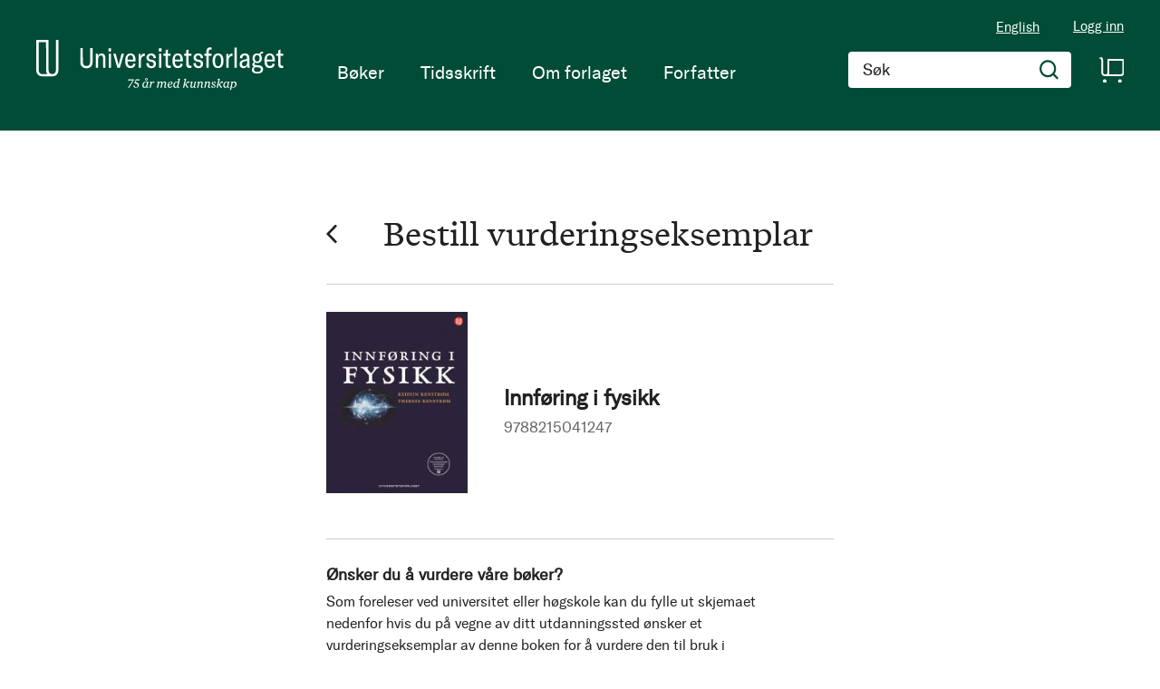

--- FILE ---
content_type: application/javascript; charset=UTF-8
request_url: https://www.universitetsforlaget.no/static/version1764687961/frontend/Convert/universitetsforlaget/nb_NO/js/lib/jquery/convert/jquery.tiny-equalizer.js
body_size: 869
content:
(function (define) {
    define(['jquery'], function ($) {
        $.tinyEqualizer = function () {

            var allElements, first, slicedSelector, timeout;

            // set all data-equalizer-convert elements height to default;
            function setDefault() {
                allElements.css('height', 'auto');
            }

            // set height to data-equalizer-convert element;
            function setParams(obj) {
                $('[data-tiny-equalizer="' + obj.name + '"]').height(obj['height']);
            }

            function getInitialParams(shiftedName) {
                var list, data, array = [], tempIndex = 0;

                // remove unneseccary element from the list
                allElements = shiftedName ? allElements.not('[data-tiny-equalizer=' + shiftedName + ']') : allElements;

                // get initial params for all elements
                list = allElements.map(function () {
                    var el = $(this), nestedIndex;
                    nestedIndex = el.parents('[data-tiny-equalizer]').length;

                    return {
                        el: el,
                        name: $(this).data('tiny-equalizer'),
                        height: $(this).height(),
                        nestedIndex: nestedIndex
                    }
                }).get();

                // group elements by initial params
                data = list.reduce(function (memo, el) {
                    memo[el.name] = memo[el.name] || {
                            height: 0,
                            nestedIndex: 0,
                            name: el.name
                        };

                    memo[el.name]['height'] = memo[el.name]['height'] > el.height ? memo[el.name]['height'] : el.height;
                    memo[el.name]['nestedIndex'] = memo[el.name]['nestedIndex'] > el.height ? memo[el.name]['nestedIndex'] : el.nestedIndex;

                    return memo;
                }, {});

                // convert data to array
                for (var i in data) {
                    array[tempIndex] = data[i];
                    tempIndex++;
                }

                // sort array by nestedIndex
                array.sort(function (a, b) {
                    if (a.nestedIndex < b.nestedIndex) {
                        return 1;
                    }

                    if (a.nestedIndex > b.nestedIndex) {
                        return -1;
                    }

                    return 0;
                });

                // return array
                return array;
            }

            $.tinyEqualizer.reflow = function (listName) {
                // get all equal element on the page
                allElements = typeof listName === "string" ? $('[data-tiny-equalizer="' + listName + '"]') : $('[data-tiny-equalizer]');
                // set them default values
                setDefault();
                // set params for all groups of elements
                while (first = getInitialParams(slicedSelector).shift()) {
                    setParams(first);
                    slicedSelector = first.name;
                }
                slicedSelector = undefined;
            };

            $(window).on('load', $.tinyEqualizer.reflow);
            $(window).on('resize', function (e) {
                e.preventDefault();

                clearTimeout(timeout);
                timeout = setTimeout($.tinyEqualizer.reflow, 100);
            });

            $(window).on('orientationchange', $.tinyEqualizer.reflow);
        };

        return $;
    })
})(
    typeof define === 'function' && define.amd
        ? define
        : function (r, factory) {
        factory(jQuery);
    }
);

--- FILE ---
content_type: image/svg+xml
request_url: https://www.universitetsforlaget.no/static/version1764687961/frontend/Convert/universitetsforlaget/nb_NO/images/icon-info.svg
body_size: 721
content:
<?xml version="1.0" ?><!DOCTYPE svg  PUBLIC '-//W3C//DTD SVG 1.1//EN'  'http://www.w3.org/Graphics/SVG/1.1/DTD/svg11.dtd'><svg enable-background="new 0 0 50 50" height="50px" id="Layer_1" version="1.1" viewBox="0 0 50 50" width="50px" xml:space="preserve" xmlns="http://www.w3.org/2000/svg" xmlns:xlink="http://www.w3.org/1999/xlink"><circle cx="25" cy="25" fill="none" r="24" stroke="#000000" stroke-linecap="round" stroke-miterlimit="10" stroke-width="2"/><rect fill="none" height="50" width="50"/><path d="M23.779,16.241c-0.216,0-0.357-0.144-0.357-0.359v-2.618c0-0.215,0.142-0.359,0.357-0.359h2.439  c0.215,0,0.359,0.144,0.359,0.359v2.618c0,0.215-0.145,0.359-0.359,0.359H23.779z M23.852,37.293c-0.215,0-0.358-0.143-0.358-0.358  V20.473c0-0.215,0.144-0.359,0.358-0.359h2.295c0.216,0,0.359,0.144,0.359,0.359v16.462c0,0.216-0.144,0.358-0.359,0.358H23.852z"/></svg>

--- FILE ---
content_type: application/javascript; charset=UTF-8
request_url: https://www.universitetsforlaget.no/static/version1764687961/frontend/Convert/universitetsforlaget/nb_NO/Convert_AlgoliaSearchAmastyLabels/internals/common.js
body_size: 556
content:
requirejs([
    'algoliaBundle',
    'mage/utils/wrapper',
    'matchMedia',
    'domReady!'
    ], function(algoliaBundle, wrapper) {

    algoliaBundle.$(function ($) {
        var labelTemplate = algoliaBundle.Hogan.compile(algoliaBundle.$('#instant-label-template').html());

        window.transformHit = wrapper.wrap(transformHit, function (originalAction, hit, price_key) {
            var hit = originalAction(hit, price_key);

            hit._labelsList = '';
            if (hit.labels_list) {
                algoliaBundle.$.each(hit.labels_list, function(id, label) {
                   label.key = label.id + hit.objectID;
                   hit._labelsList += labelTemplate.render(label);
                });
            }

            return hit;

        });

        // UFO-59
        afterInstantsearchStart = function(search) {
            search.on('render', function () {
                mediaCheck({
                    media: '(min-width: 640px)',
                    // Switch to Desktop Version
                    entry: function () {
                        var juridikaLabel = $('.product-price-stock .juridika-product-label');
                        var idunnLabel = $('.product-price-stock .idunn-product-label');

                        if (juridikaLabel.length) {
                            juridikaLabel.each(function() {
                                $(this).appendTo($(this).closest('.ais-hits--item').find('.amlabel-position-wrapper'));
                            });
                        }
                        if (idunnLabel.length) {
                            idunnLabel.each(function() {
                                $(this).appendTo($(this).closest('.ais-hits--item').find('.amlabel-position-wrapper'));
                            });
                        }
                    },
                    // Switch to Mobile Version
                    exit: function () {
                        var juridikaLabel = $('.product-image-container .juridika-product-label');
                        var idunnLabel = $('.product-image-container .idunn-product-label');

                        if (juridikaLabel.length) {
                            juridikaLabel.each(function() {
                                $(this).appendTo($(this).closest('.ais-hits--item').find('.product-price-stock'));
                            });
                        }
                        if (idunnLabel.length) {
                            idunnLabel.each(function() {
                                $(this).appendTo($(this).closest('.ais-hits--item').find('.product-price-stock'));
                            });
                        }
                    }
                });
            });

            return search;
        };

        algolia.registerHook("afterInstantsearchStart", afterInstantsearchStart);

    });

});

--- FILE ---
content_type: application/javascript; charset=UTF-8
request_url: https://api.livechatinc.com/v3.6/customer/action/get_dynamic_configuration?x-region=us-south1&license_id=12261696&client_id=c5e4f61e1a6c3b1521b541bc5c5a2ac5&url=https%3A%2F%2Fwww.universitetsforlaget.no%2Fproduct%2Fsample%2Forder%2Fsku%2F9788215025711%2F&channel_type=code&implementation_type=potentially_gtm&jsonp=__8w2heemb60v
body_size: 46
content:
__8w2heemb60v({"organization_id":"4c30b1b4-6371-4ac2-99ec-74e82b5152e3","livechat_active":false,"default_widget":"livechat"});